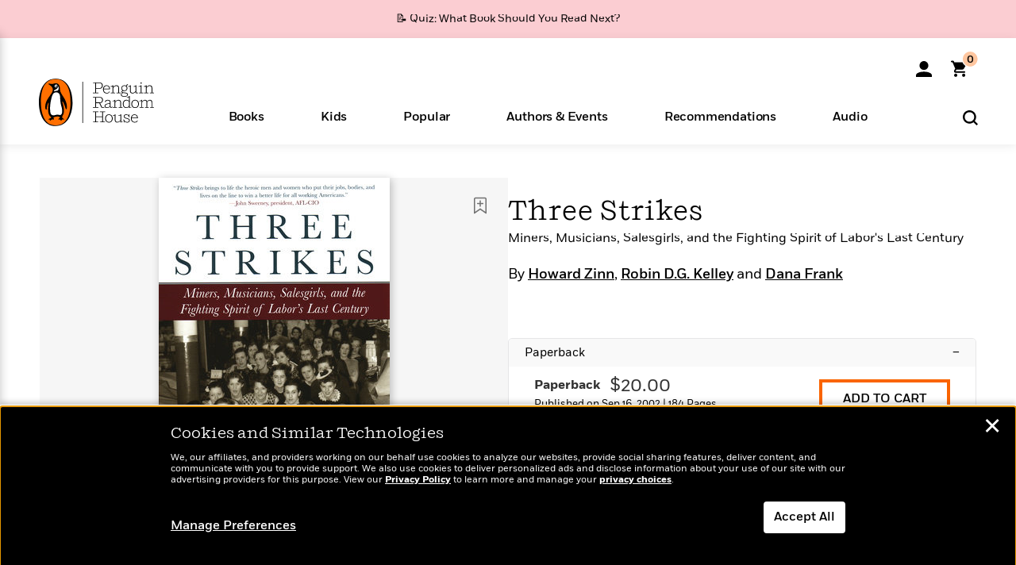

--- FILE ---
content_type: text/html; charset=UTF-8
request_url: https://www.penguinrandomhouse.com/ajax/nonce/?referer=https%3A%2F%2Fwww.penguinrandomhouse.com%2Fbooks%2F206074%2Fthree-strikes-by-howard-zinn%2F9780807050132%2F&w=b0afbdcd-3e8d-42a0-9a4c-931424d7b7ec
body_size: -132
content:
a5d9a844c322c8f3afbf6fb1055d5cb5940c97ad5548d001bd4754390c208c76

--- FILE ---
content_type: text/html; charset=UTF-8
request_url: https://www.penguinrandomhouse.com/wp-admin/admin-ajax.php
body_size: -54
content:
{"isbns":[{"9780807050132":[{"450jpg":"https:\/\/images2.penguinrandomhouse.com\/cover\/\/9780807050132"},{"100gif":"https:\/\/images2.penguinrandomhouse.com\/cover\/100gif\/9780807050132"},{"200gif":"https:\/\/images2.penguinrandomhouse.com\/cover\/200gif\/9780807050132"},{"d":"https:\/\/images2.penguinrandomhouse.com\/cover\/d\/9780807050132"},{"m":"https:\/\/images2.penguinrandomhouse.com\/cover\/m\/9780807050132"},{"700jpg":"https:\/\/images2.penguinrandomhouse.com\/cover\/700jpg\/9780807050132"},{"g":"https:\/\/images2.penguinrandomhouse.com\/cover\/g\/9780807050132"},{"1330tif":"https:\/\/images2.penguinrandomhouse.com\/cover\/1330tif\/9780807050132"},{"tif":"https:\/\/images2.penguinrandomhouse.com\/cover\/tif\/9780807050132"},{"pdf":"https:\/\/images2.penguinrandomhouse.com\/cover\/pdf\/9780807050132"}]}],"clocktime":"Total execution time in seconds: 1.7330141067505"}


--- FILE ---
content_type: text/html; charset=UTF-8
request_url: https://www.penguinrandomhouse.com/ajaxc/get-affiliate-link/206074?affiliatesiteid=301
body_size: 753
content:
{"message":"success","statusCode":0,"uniqueId":null,"workId":206074,"affiliateLinkResponses":[{"message":"success","statusCode":0,"affiliateData":[{"description":"Amazon","displayName":"Amazon","isbn":"9780807050132","linkUrl":"https:\/\/www.amazon.com\/gp\/product\/080705013X?tag=randohouseinc7986-20","onSaleDate":"2002-09-16T00:00:00.000+00:00","retailerId":7,"siteId":301,"trackingCode":"randohouseinc7986-20"},{"description":"B&N","displayName":"Barnes & Noble","isbn":"9780807050132","linkUrl":"https:\/\/barnesandnoble.sjv.io\/c\/128773\/1894547\/22009?subId1=PRHEFFDF5A7F1&u=https%3A%2F%2Fwww.barnesandnoble.com%2Fw%2F%3Fean%3D9780807050132","onSaleDate":"2002-09-16T00:00:00.000+00:00","retailerId":2,"siteId":301,"trackingCode":"PRHEFFDF5A7F1"},{"description":"Books A Million","displayName":"Books A Million","isbn":"9780807050132","linkUrl":"https:\/\/www.tkqlhce.com\/click-8373827-10747236?SID=PRHEFFDF5A7F1--9780807050132&url=https:\/\/www.booksamillion.com\/p\/9780807050132","onSaleDate":"2002-09-16T00:00:00.000+00:00","retailerId":5,"siteId":301,"trackingCode":"PRHEFFDF5A7F1"},{"description":"Bookshop.org","displayName":"Bookshop.org","isbn":"9780807050132","linkUrl":"https:\/\/bookshop.org\/a\/2186\/9780807050132?prhc=PRHEFFDF5A7F1","onSaleDate":"2002-09-16T00:00:00.000+00:00","retailerId":29,"siteId":301,"trackingCode":"PRHEFFDF5A7F1"},{"description":"Hudson Booksellers","displayName":"Hudson Booksellers","isbn":"9780807050132","linkUrl":"https:\/\/www.hudsonbooksellers.com\/book\/9780807050132?utm_source=prh&utm_medium=affiliate&utm_term=301&utm_content=PRHEFFDF5A7F1--9780807050132&utm_campaign=9780807050132","onSaleDate":"2002-09-16T00:00:00.000+00:00","retailerId":25,"siteId":301,"trackingCode":"PRHEFFDF5A7F1"},{"description":"Powell's","displayName":"Powell's","isbn":"9780807050132","linkUrl":"https:\/\/www.powells.com\/book\/-9780807050132?utm_source=randomhouse&utm_campaign=randomhouse&utm_content=PRHEFFDF5A7F1--9780807050132","onSaleDate":"2002-09-16T00:00:00.000+00:00","retailerId":9,"siteId":301,"trackingCode":"PRHEFFDF5A7F1"},{"description":"Target","displayName":"Target","isbn":"9780807050132","linkUrl":"https:\/\/goto.target.com\/c\/128773\/81938\/2092?subId1=PRHEFFDF5A7F1--9780807050132&u=https%3A%2F%2Fwww.target.com%2Fs%3FsearchTerm%3D9780807050132","onSaleDate":"2002-09-16T00:00:00.000+00:00","retailerId":23,"siteId":301,"trackingCode":"PRHEFFDF5A7F1"},{"description":"Walmart","displayName":"Walmart","isbn":"9780807050132","linkUrl":"https:\/\/goto.walmart.com\/c\/128773\/565706\/9383?subId1=PRHEFFDF5A7F1&veh=aff&sourceid=imp_000011112222333344&u=https%3A%2F%2Fwww.walmart.com%2Fsearch%3Fquery%3D9780807050132","onSaleDate":"2002-09-16T00:00:00.000+00:00","retailerId":4,"siteId":301,"trackingCode":"PRHEFFDF5A7F1"}],"authorName":"Robin D.G. Kelley, Howard Zinn, Dana Frank","bookTitle":"Three Strikes","categories":"20th Century U.S. History, Business , History, Nonfiction, Politics, U.S. History","format":"Paperback","isbn":"9780807050132","onSaleDate":"2002-09-16T00:00:00.000+00:00","uniqueId":"","currentDate":"2026-02-02T20:47:04.487+00:00"}]}

--- FILE ---
content_type: image/svg+xml
request_url: https://www.penguinrandomhouse.com/wp-content/themes/penguinrandomhouse/images/plus-icon-11x11.svg
body_size: 26
content:
<svg xmlns="http://www.w3.org/2000/svg" width="11.2" height="11.2" viewBox="0 0 11.2 11.2">
  <path id="Path_1566" data-name="Path 1566" d="M38.813,34v4.813H34v1.375h4.813V45h1.375V40.188H45V38.813H40.188V34Z" transform="translate(-33.9 -33.9)" stroke="#000" stroke-width="0.2"/>
</svg>


--- FILE ---
content_type: application/javascript
request_url: https://www.penguinrandomhouse.com/wp-content/themes/penguinrandomhouse/js/minicart.js?ver=cb20260127030602
body_size: 8283
content:
PRH = {};

(function( $, PRH ) {

    PRH.minicart = {

        firstLoad: false, // Have we loaded the cart for the first time on this page

        // Create DOM elements, initialize values
        init: function () {

            // console.log('minicart init');

            if ($('#prh-minicart').length) return false;

            $(window).on("message", PRH.minicart.messages);

            var cartUrl = window[$('#prh-minicart-js').data('cart-url-var')];
            var cartCookieDomain = cartUrl.replace(/^.*\.([^\.]+)\.([^\.]+)$/, '.$1.$2');

            var cartTypeHTML = '<div class="minicart-carttype-ribbon" tabindex="0">\
                    <span>You\'re shopping as a PRH employee!</span> <div  class="minicart-carttype-tooltip-icon img-info-icon" tabindex="0"></div>\
                    <div class="minicart-carttype-tooltip">\
                        Please see the <a href="https://igloo.penguinrandomhouse.com/human-resources/discounts/books/penguin-random-house-employee-discounted-book-order/" target="_blank">FAQ</a> for further ordering details.\
                        <div class="minicart-carttype-tooltip-post"></div>\
                    </div>\
                </div>';

            var minicartSrc = 'about:blank';

            $('<div id="prh-minicart" style="display: none;" tabindex="0" aria-hidden="true" aria-labelledby="prh-minicart-description">\
                <div class="minicart-screenreader-text" id="prh-minicart-description">\
                    Shopping cart\
                </div>\
                <div class="minicart-outer-wrap">\
                    <div class="minicart-inner-wrap">\
                        <div class="minicart-header">\
                            <div class="minicart-close-x img-close-x" tabindex="0" aria-label="Close shopping cart button"></div>Shopping Cart (<span class="minicart-qty">0</span>)\
                        </div>\
                        <div class="minicart-body">\
                            <iframe id="prh-minicart-iframe" name="prh-minicart-iframe" src="' + minicartSrc + '"></iframe>\
                            <div class="minicart-lineitems">' + cartTypeHTML + '</div>\
                            <div class="minicart-empty img-empty-mini-cart"></div>\
                            <div class="minicart-empty-text" tabindex="0">Your cart is empty.</div>\
                            <div class="minicart-down img-down-mini-cart"></div>\
                            <div class="minicart-down-text" tabindex="0"><b>OUR SHOPPING CART IS TEMPORARILY UNDERGOING MAINTENANCE.</b><br/><br/>We apologize for any<br>inconvenience.</div>\
                        </div>'
                        + cartTypeHTML +
                        '<div class="minicart-footer">\
                            <div class="minicart-checkout">\
                                <div class="minicart-total-price">$<span>0.00</span></div>\
                                <div class="minicart-total">Total <span class="minicart-total-qty">(<span class="minicart-qty">0</span> item<span class="minicart-total-qty-plural">s</span>)</span></div>\
                                <button style="display: block;">CHECKOUT</button>\
                            </div>\
                            <div class="minicart-free-shipping"><div class="img-shipping-fast"></div>Spend <span>$3 more</span> for free shipping!</div>\
                            <div class="minicart-continue-shopping">\
                                <button>CONTINUE SHOPPING</button>\
                            </div>\
                        </div>\
                    </div>\
                </div>\
                <template id="minicart-lineitem">\
                <div class="minicart-lineitem">\
                    <div class="minicart-lineitem-cover"><a><img></a><div class="minicart-lineitem-qty"></div></div>\
                    <div class="minicart-lineitem-right">\
                        <div class="minicart-lineitem-title"></div>\
                        <div class="minicart-lineitem-author"></div>\
                        <div class="minicart-lineitem-format"></div>\
                        <div class="minicart-lineitem-orig-price"></div>\
                        <div class="minicart-lineitem-cmd" role="button" tabindex="0" aria-label="Remove"><div class="img-remove-x"></div>Remove</div>\
                        <div class="minicart-lineitem-price"></div>\
                    </div>\
                    <div class="minicart-lineitem-bottom"></div>\
                </div>\
                </template>\
            </div>\
            <div id="prh-minicart-overlay" style="display: none;"></div>').appendTo('body');

            if (!$('#prh-minicart-js').data('no-css')) {
                var version = $( '#prh-minicart-js' ).data( 'css-version' );
                $('<link rel="stylesheet" id="minicart-css" href="/wp-content/themes/penguinrandomhouse/css/minicart.css?ver=' + version + '" type="text/css" media="all" />').appendTo('head');
            }

            $('#prh-minicart .minicart-header .minicart-close-x, #prh-minicart .minicart-continue-shopping button').on('click', function (e) {
                PRH.minicart.hide();
            }).on('keyup', PRH.minicart.clickIfEnter);

            $('#prh-minicart .minicart-footer .minicart-checkout button').on('click', function (e) {
                PRH.minicart.analytics('checkout');
                PRH.minicart.hide();
                document.cookie = 'siteReturnURL='+window.escape(window.location.href)+';expires=0;path=/;domain='+cartCookieDomain+';secure;samesite=None';
                var cartUrl = window[$('#prh-minicart-js').data('cart-url-var')];
                window.location.href = cartUrl + '/prhcart/prhcart.php';
            }).on('keyup', PRH.minicart.clickIfEnter);

            $('#prh-minicart .minicart-carttype-tooltip-icon, #prh-minicart .minicart-carttype-tooltip').hover(
                function (e) {
                    if (!(window.matchMedia('(hover: none)').matches || window.matchMedia('(pointer: coarse)').matches || window.matchMedia('(max-width: 600px)').matches))
                        PRH.minicart.showCartTypeTooltip(e);
                }, 
                function (e) {
                    if (!(window.matchMedia('(hover: none)').matches || window.matchMedia('(pointer: coarse)').matches || window.matchMedia('(max-width: 600px)').matches))
                        PRH.minicart.hideCartTypeTooltip(e);
                }
            );

            $('#prh-minicart .minicart-carttype-tooltip-icon, #prh-minicart .minicart-carttype-tooltip').on('click', PRH.minicart.toggleCartTypeTooltip).on('keyup', PRH.minicart.toggleCartTypeTooltip);

            // REMOVE ITEM
            $('body').on('click', '#prh-minicart .minicart-lineitem-cmd', function (e) {
                var isbn = $(this).closest('.minicart-lineitem').data('productCode');
                // console.log('Removing '+isbn);
                var cartUrl = window[$('#prh-minicart-js').data('cart-url-var')];

                var title = $(this).closest('.minicart-lineitem').find('.minicart-lineitem-title').text();
                var qty = parseInt($(this).closest('.minicart-lineitem').find('.minicart-lineitem-qty').html()) - 1;
                // console.log('Item Quantity: ' + qty);
                var line = $(this).closest('.minicart-lineitem').data('line');
                var say = '';
                if (qty < 1) {
                    say = 'Removed.';
                    $(this).closest('.minicart-lineitem').fadeOut(function () {
                        $(this).remove();
                    });
                } else {
                    say = '1 removed.';
                    $(this).closest('.minicart-lineitem').find('.minicart-lineitem-qty').html(qty);
                    if (qty < 2) $(this).closest('.minicart-lineitem').find('.minicart-lineitem-qty').hide();
                    line.quantity = qty;
                    $(this).closest('.minicart-lineitem').data('line', line);
                }
                PRH.minicart.screenreaderSpeak(say, 'assertive');

                // Do remove into the iframe & make the lineitem disappear - moved later
                // so it doesn't interfere with the screenreader speech
                $('#prh-minicart iframe#prh-minicart-iframe').attr('src', cartUrl + '/prhcart/prhcart.php?minicart=1&cancel='+isbn);

                var cartQty = parseInt($(this).closest('#prh-minicart').find('.minicart-qty').first().html()) - 1;
                $(this).closest('#prh-minicart').find('.minicart-qty').html(cartQty);

                // Remove analytics call
                line.quantity = 1;
                PRH.minicart.analytics('cart_remove', line);

            }).on('keyup', '#prh-minicart .minicart-lineitem-cmd', PRH.minicart.clickIfEnter);

            // hijack cart forms
            $('body').on('submit', 'form[action*="prhcart.php"]', function (e) {
                if ($(this).attr('target') != 'prh-minicart-iframe') {
                    $(this).append('<input type="hidden" name="minicart" value="1">')
                    $(this).attr('target', 'prh-minicart-iframe');
                }
                return true;
            });
            $('body').on('click', 'form[action*="prhcart.php"] button[type="submit"]', function (e) {

                PRH.minicart.screenreaderSpeak('Adding', 'assertive');
                
                if (!(e.screenX && e.screenY))
                    $(this).closest('form').append('<input type="hidden" name="keyboard" value="1">');
                else
                    $(this).closest('form').find('input[name="keyboard"]').remove();

                return true;
            });

            $('body').on('click', '#prh-minicart .minicart-carttype-tooltip a', function (e) {
                var nextPageObj = {
                    'nav_element': 'minicart'
                };
                document.cookie = 'next_page_teal=' + JSON.stringify(nextPageObj) + ';path=/;max-age=30;';
                return true;
            }).on('keyup', '#prh-minicart .minicart-carttype-tooltip a', PRH.minicart.clickIfEnter);

            var hover = $('#prh-minicart-js').data('hover-open');
            if (hover && $(hover).length) {
                (function () {

					let timer = null;

					$(hover).hover(
						function() {
                            // console.log('minicart mousein');
                            if (!(window.matchMedia('(hover: none)').matches || window.matchMedia('(pointer: coarse)').matches || window.matchMedia('(max-width: 600px)').matches)) {
                                if (timer) {
                                    clearTimeout(timer);
                                    timer = null;
                                }
                                timer = setTimeout(function () {
                                    PRH.minicart.show();
                                }, 1000);
                            }
						}, 
						function() {
                            // console.log('minicart mouseout');
                            if (timer) {
                                clearTimeout(timer);
                                timer = null;
                            }
						}
					);
				})();
            }

            PRH.minicart.tabTrap.initEvents();

            var clickObj = $('#prh-minicart-js').data('click-open');
            if (clickObj && $(clickObj).length) {
                if ((window.matchMedia('(hover: none)').matches || window.matchMedia('(pointer: coarse)').matches || window.matchMedia('(max-width: 600px)').matches)) { // Mobile
                    $(clickObj).on('click', PRH.minicart.show).on('keyup', PRH.minicart.clickIfEnter);
                } else {
                    $(clickObj).on('click', function (e) {
                        PRH.minicart.analytics('checkout');
                        PRH.minicart.hide();
                        document.cookie = 'siteReturnURL='+window.escape(window.location.href)+';expires=0;path=/;domain='+cartCookieDomain+';secure;samesite=None';
                        var cartUrl = window[$('#prh-minicart-js').data('cart-url-var')];
                        window.location.href = cartUrl + '/prhcart/prhcart.php';
                    });
                }
            }

            $('#prh-minicart').on('mouseenter mousemove click', function () {
                if (PRH.minicart.closeCartTimer != null) {
                    clearTimeout(PRH.minicart.closeCartTimer);
                    PRH.minicart.closeCartTimer = null;
                }
            }).on('keyup', PRH.minicart.clickIfEnter);

            $('#prh-minicart .minicart-body').on('scroll', PRH.minicart.scroll);

            var cartData = null;
            var cartDataJson = sessionStorage.getItem('PRHcart');
            if (cartDataJson) {
                cartData = JSON.parse(cartDataJson);
                PRH.minicart.buildCartDOM(cartData);
            }

            var nci = PRH.minicart.getCookieVal('NumberofCartItems');
            // console.log(nci);
            if ((nci && nci.length && nci[1] > 0) || (cartData && cartData.data && cartData.data.numberOfItemsInShoppingCart > 0)) {
                // console.log('refresh cart on load');
                PRH.minicart.refresh();
            }

            PRH.minicart.scroll();
            PRH.minicart.displayEmpAuthWarning();
        },

        scroll: function (e) {
            if (window.matchMedia('(min-width: 601px)')) {
                // Show fixed version of cart type ribbon
                $('#prh-minicart .minicart-outer-wrap .minicart-inner-wrap .minicart-body .minicart-carttype-ribbon').addClass('hide');
                $('#prh-minicart .minicart-outer-wrap .minicart-inner-wrap > .minicart-carttype-ribbon').removeClass('hide');
                return;
            }
            var ht = 0;
            $('.minicart-body .minicart-lineitems .minicart-lineitem').each(function (idx, li) {
                ht += $(li).outerHeight();
            });
            if (ht < $('#prh-minicart .minicart-body').outerHeight()) {
                // Show fixed version of cart type ribbon
                $('#prh-minicart .minicart-outer-wrap .minicart-inner-wrap .minicart-body .minicart-carttype-ribbon').addClass('hide');
                $('#prh-minicart .minicart-outer-wrap .minicart-inner-wrap > .minicart-carttype-ribbon').removeClass('hide');
            } else {
                // Show moving version of cart type ribbon
                $('#prh-minicart .minicart-outer-wrap .minicart-inner-wrap > .minicart-carttype-ribbon').addClass('hide');
                $('#prh-minicart .minicart-outer-wrap .minicart-inner-wrap .minicart-body .minicart-carttype-ribbon').removeClass('hide');
            }
        },

        messages: function (e) {

            if (!e.originalEvent.origin.match(/cart/) && !e.originalEvent.origin.match(/penguinrandomhouse\.com$/)) return;

            var data = e.originalEvent.data;
            if (!data.substr) return;

            if (data.match(/^maintenance/)) {
                PRH.minicart.maintenance();
                if (data.match(/Open/)) {
                    PRH.minicart.show();
                }
                return;
            }

            if (data.match(/^speak::/)) {
                PRH.minicart.screenreaderSpeak(data.substr(7));
                return;
            }

            var cartData = null;
            if (!data.match(/^updateCart::/) && !data.match(/^updateCartOpen::/) && !data.match(/^updateCartKeepOpen::/))
                return;

            try {
                if (data.match(/^updateCart::/))
                    cartData = JSON.parse(data.substr(12));
                if (data.match(/^updateCartOpen::/))
                    cartData = JSON.parse(data.substr(16));
                if (data.match(/^updateCartKeepOpen::/))
                    cartData = JSON.parse(data.substr(20));
            } catch (e) {
                console.log(e);
            }

            // Purge and rebuild iframe to clear history
            var iFrame = $('#prh-minicart-iframe').prop('outerHTML');
            $('#prh-minicart-iframe').remove();
            $(iFrame).attr('src', 'about:blank').appendTo('#prh-minicart .minicart-body');

            if (!cartData) cartData = {};
            cartData.now = Date.now();
            sessionStorage.setItem('PRHcart', JSON.stringify(cartData));
            PRH.minicart.buildCartDOM(cartData);

            if (data.match(/^updateCart.*Open::/)) {
                $('#prh-minicart .minicart-body').scrollTop($('#prh-minicart .minicart-body')[0].scrollHeight);
                PRH.minicart.show(true, !data.match(/KeepOpen/));
            }

            PRH.minicart.scroll();
        },

        buildCartDOM: function (cartData) {

            // console.log(cartData);
            if (!cartData || cartData.status != 'ok') {
                PRH.minicart.setQuantity(0);
                PRH.minicart.setTotal(0);
                PRH.minicart.setFreeShipping('null');
                PRH.minicart.setRewards(-1);
                if (cartData && cartData.data && cartData.data.cartType) {
                    PRH.minicart.setCartType(cartData.data.cartType);
                } else {
                    PRH.minicart.setCartType();
                }
                return;
            }

            PRH.minicart.setQuantity(cartData.data.numberOfItemsInShoppingCart);
            PRH.minicart.setTotal(cartData.data.adjustedCartTotal);
            PRH.minicart.setCartType(cartData.data.cartType);

            if (cartData.data.numberOfItemsInShoppingCart > 0) {
                $('#prh-minicart .minicart-checkout').attr('tabindex', '0').attr('aria-label', 'Cart total ' + cartData.data.numberOfItemsInShoppingCart + ' items $' + cartData.data.adjustedCartTotal.toFixed(2));
            } else {
                $('#prh-minicart .minicart-checkout').attr('tabindex', null).attr('aria-label', null);
            }

            // Free shipping?
            switch (cartData.data.cartType) {
                case 'employee':
                case 'author':
                    if (cartData.data.numberOfItemsInShoppingCart == 0)
                        PRH.minicart.setFreeShipping('null');
                    else
                        PRH.minicart.setFreeShipping(0);
                    PRH.minicart.setRewards(-1);
                    break;
                default:
                    if (cartData.data.numberOfItemsInShoppingCart == 0)
                        PRH.minicart.setFreeShipping('null');
                    else {
                        if (cartData.data.discount && cartData.data.discount.isFreeShipping)
                            PRH.minicart.setFreeShipping(0);
                        else
                            // $20 for free shipping OR $50 on goodnightbooks TBD
                            PRH.minicart.setFreeShipping(20 - cartData.data.adjustedCartSubTotal);
                    }

                    // Reward points eligibility?
                    if (cartData.data.numberOfItemsInShoppingCart == 0 || (cartData.data.discount && cartData.data.discount.discountCode == 'LOYALTY'))
                        PRH.minicart.setRewards(0);
                    else
                        PRH.minicart.setRewards(cartData.data.rewards);
            }

            // Walk lineitems (if any) and display
            var productCodes = cartData.data.lines.map(function (y) { return y.productCode; });

            // console.log('incoming');
            // console.log(productCodes);

            // Remove any items not in cart but in DOM
            $('#prh-minicart .minicart-lineitem').each(function (n, lineitem) {
                // console.log('Checking ' + $(lineitem).data('productCode'));
                if (!productCodes.includes($(lineitem).data('productCode'))) {
                    $(lineitem).remove();
                }
            });
            
            // Update items in DOM
            cartData.data.lines.forEach(function (line) {
                PRH.minicart.showItem(line, cartData.data.discount);
            });

        },

        removeItem: function (productCode) {
            $('#prh-minicart .minicart-lineitem').filter(function (n,v) {
                return ($(v).data('productCode') == productCode);
            }).remove();
        },

        showItem: function (line, discount) {
            // console.log('showItem');
            // console.log(discount);
            // console.log(line);

            if (discount && discount.discountType == 'cart' && discount.discountPct > 0) {
                if (line.adjustedPriceSingle == line.priceSingle) {
                    line.adjustedPriceSingle = line.priceSingle * ((100-discount.discountPct) / 100.0);
                    // console.log(line);
                }
                // console.log(line);
            }

            var $item = $('#prh-minicart .minicart-lineitem').filter(function (n,v) {
                return ($(v).data('productCode') == line.productCode);
            });
            if (!$item.length) {
                // console.log('new item: ' + line.productCode);
                $item = $($('template#minicart-lineitem').html());
                $item.data('productCode', line.productCode);
                // console.log($item.data('productCode'));
                $('#prh-minicart .minicart-lineitems').append($item);
            } else {
                // console.log('old item: ' + line.productCode);
                // console.log($item);
            }
            $item.data('line', line);
            $item.find('.minicart-lineitem-cover a').attr('href', line.navURL);
            $item.find('.minicart-lineitem-cover a').attr('aria-label', line.product.name + ' by ' + line.product.authorWeb + ' in ' + line.product.formatName + (line.quantity > 1 ? ' quantity '+line.quantity : '') + (line.available ? ' for $' + line.adjustedPriceSingle + ' each' : ' ' + line.status));
            $item.find('.minicart-lineitem-cover a').attr('title', line.product.name);
            $item.find('.minicart-lineitem-cover a').attr('alt', line.product.name);
            $item.find('.minicart-lineitem-cover a img').attr('src', "//images.penguinrandomhouse.com/cover/"+line.productCode+"?width=168");
            $item.find('.minicart-lineitem-cover a img').attr('alt', line.product.name+" cover");
            if (line.quantity > 1) {
                $item.find('.minicart-lineitem-qty').html(line.quantity).show();
            } else {
                $item.find('.minicart-lineitem-qty').hide();
            }
            $item.find('.minicart-lineitem-title').html(line.product.name);
            $item.find('.minicart-lineitem-author').html(line.product.authorWeb);
            $item.find('.minicart-lineitem-format').html(line.product.formatName);
            $item.find('.minicart-lineitem-cmd').attr('aria-label', 'Remove');

            if (line.available) {
                if (line.adjustedPriceSingle != line.priceSingle) {
                    $item.find('.minicart-lineitem-orig-price').html('$'+parseFloat(line.priceSingle).toFixed(2)).show();
                } else {
                    $item.find('.minicart-lineitem-orig-price').hide();
                }
                $item.find('.minicart-lineitem-price').html('$'+parseFloat(line.adjustedPriceSingle).toFixed(2));
            } else {
                $item.find('.minicart-lineitem-price').html(line.status);
            }
        },

        maintenance: function () {
            $('#prh-minicart').find('.minicart-empty, .minicart-empty-text, .minicart-lineitems, .minicart-checkout').hide();
            $('#prh-minicart').find('.minicart-down, .minicart-down-text, .minicart-continue-shopping').show();
        },

        setQuantity: function (qty) {
            qty = parseInt(qty) || 0;
            $('#prh-minicart span.minicart-qty').html(qty);
            $('#prh-minicart').find('.minicart-down, .minicart-down-text').hide();
            if (qty > 0) {
                // Show list, totals, checkout btn, etc
                $('#prh-minicart').find('.minicart-lineitems').css('display', 'flex');
                $('#prh-minicart').find('.minicart-checkout').show();
                $('#prh-minicart').find('.minicart-empty, .minicart-empty-text, .minicart-continue-shopping').hide();
            } else {
                // Show empty cart divs and buttons
                $('#prh-minicart').find('.minicart-lineitems, .minicart-checkout').hide();
                $('#prh-minicart').find('.minicart-empty, .minicart-empty-text, .minicart-continue-shopping').show();
                $('#prh-minicart').find('.minicart-empty-text').focus();
            }
            if (qty == 1) {
                $('.minicart-total-qty-plural').css('display', 'none');
            } else {
                $('.minicart-total-qty-plural').css('display', '');
            }

            // Update quantity in areas outside of minicart
            if ($('#prh-minicart-js').data('cart-quantity'))
                $($('#prh-minicart-js').data('cart-quantity')).html(qty);
        },

        setTotal: function (total) {
            total = parseFloat(total) || 0.0;
            $('#prh-minicart .minicart-total-price span').html(total.toFixed(2));
        },

        setFreeShipping: function (more) {
            if (more == 'null')
                $('#prh-minicart .minicart-free-shipping').hide();
            else
                $('#prh-minicart .minicart-free-shipping').show();

            if (more > 0)
                $('#prh-minicart .minicart-free-shipping').html('<div class="img-shipping-fast"></div>Spend <span>$'+ Math.ceil(more) +' more</span> for free shipping!');
            else
                $('#prh-minicart .minicart-free-shipping').html('<div class="img-shipping-fast"></div>You qualify for <span>FREE</span> shipping!');
        },

        setRewards: function (rewards) {
        },

        setCartType: function (cartType) {
            switch (cartType) {
                case 'employee':
                    $('#prh-minicart .minicart-carttype-ribbon span').html('You\'re shopping as a PRH employee!');
                    $('#prh-minicart .minicart-carttype-tooltip a').attr('href', 'https://igloo.penguinrandomhouse.com/human-resources/discounts/books/penguin-random-house-employee-discounted-book-order/');
                    $('#prh-minicart .minicart-carttype-ribbon').show();
                    PRH.minicart.displayEmpAuthWarning();
                    break;
                case 'author':
                    $('#prh-minicart .minicart-carttype-ribbon span').html('This cart is for eligible authors only.');
                    $('#prh-minicart .minicart-carttype-tooltip a').attr('href', '/faqs/');
                    $('#prh-minicart .minicart-carttype-ribbon').show();
                    PRH.minicart.displayEmpAuthWarning();
                    break;
                default:
                    $('#prh-minicart .minicart-carttype-ribbon').hide();
                    PRH.minicart.displayEmpAuthWarning();
                    break;
            }
        },

        // Display warning to employee or authors that are logged into user account
        displayEmpAuthWarning: function () {
            var cookieArr = PRH.minicart.getCookieVal('couponCode');
            var couponCodeValue = Array.isArray(cookieArr) && cookieArr.length > 1 ? cookieArr[1] : null;

            if (couponCodeValue && (couponCodeValue == 'EMP50' || couponCodeValue == 'AUT50')) {
                var discountType = (couponCodeValue == 'EMP50') ? 'employee' : 'author';
                var isEmpAuthSession = sessionStorage.getItem('fe_s') && sessionStorage.getItem('fe_s') != 'false';

                if (isEmpAuthSession && $('#prh-minicart .emp-auth-warning').length == 0) {
                    var empAuthWarning = '<div class="emp-auth-warning">\
                        <img class="account-icon" src="/wp-content/themes/penguinrandomhouse/images/warning.svg" alt="" />\
                        <p>To receive your ' + discountType + ' discount, <a href="/signoff/">log out</a> of your account to proceed.</p>\
                    </div>';

                    $('#prh-minicart .minicart-body').before(empAuthWarning);
                } else if(!isEmpAuthSession) {
                    if ($('#prh-minicart .emp-auth-warning').length > 0) {
                        $('#prh-minicart .emp-auth-warning').remove();
                    }
                }
            } else {
                if ($('#prh-minicart .emp-auth-warning').length > 0) {
                    $('#prh-minicart .emp-auth-warning').remove();
                }
            }
        },

        // Clean minicart from browser (opposite of init)
        clean: function () {

        },

        closeCartTimer: null,

        // Show the minicart
        show: function (noRefresh, autoClose) {
            if (!noRefresh) PRH.minicart.refresh();

            if ($('#prh-minicart').is(':visible')) return false;
            
            // Send every time minicart opens
            PRH.minicart.analytics('minicart_load');
            PRH.minicart.firstLoad = true; // In case we need to track firstLoad

            PRH.minicart.scrollToggle(false);

            $('#prh-minicart-overlay').off('click mouseenter').show().animate({'opacity': 0.5}, { duration: 100, queue: false });
            $('#prh-minicart').show().animate({'right': '0px'}, { duration: 100, queue: false, complete: function () {
                $('#prh-minicart-overlay').off('click mouseenter').on('click mouseenter', function (e) {
                    PRH.minicart.hide();
                });
                if (autoClose && PRH.minicart.closeCartTimer == null && ('undefined' == typeof window.View.Utils.tabTrap.fromTab || !window.View.Utils.tabTrap.fromTab)) {//never auto hide if on prh and from tab indexin
                    PRH.minicart.closeCartTimer = setTimeout(function () { PRH.minicart.hide(); }, 5000);
                }
            } });
            PRH.minicart.tabTrap.init($('#prh-minicart'), true, $(':focus'));
            PRH.minicart.tabTrap.closeFunc = function () { };
            if('undefined' != typeof window.View.Utils.tabTrap.fromTab && window.View.Utils.tabTrap.fromTab)
                PRH.minicart.tabTrap.closeFunc = 'PRH.minicart.hide';

            $('main#mainblock').attr('aria-hidden', 'true');
            $('#prh-minicart').attr('aria-hidden', 'false').focus();
            return false;
        },

        // Hide the minicart
        hide: function () {
            if (!$('#prh-minicart').is(':visible')) return;
            
            if (PRH.minicart.closeCartTimer != null) {
                clearTimeout(PRH.minicart.closeCartTimer);
                PRH.minicart.closeCartTimer = null;
            }
            
            $('#prh-minicart').off('click mouseenter').animate({'right': '-340px'}, { duration: 200, queue: false, complete: function () { $('#prh-minicart').hide(); } });
            $('#prh-minicart-overlay').animate({'opacity': 0}, { duration: 200, queue: false, complete: function () { $('#prh-minicart-overlay').hide(); } });
            PRH.minicart.scrollToggle(true);

            if (PRH.minicart.tabTrap.closeFunc !== null) {
                if ( typeof PRH.minicart.tabTrap.closeFunc === 'string' ) {
                    PRH.minicart.executeFunctionByName(PRH.minicart.tabTrap.closeFunc,window);
                } else if ( typeof PRH.minicart.tabTrap.closeFunc === 'function' ) {
                    PRH.minicart.tabTrap.closeFunc();
                }
                PRH.minicart.tabTrap.closeFunc = null;
            }
            PRH.minicart.tabTrap.end();

            $('#prh-minicart').attr('aria-hidden', 'true');
            $('main#mainblock').attr('aria-hidden', 'false');
        },

        tooltipTimer: null,

        // This is used as a click event if hover is not available AND as a keyup event for accessibility
        toggleTooltip: function (e) {
        },

        showTooltip: function (e) {
        },

        hideTooltip: function (e) {
        },

        cartTypeTooltipTimer: null,

        // This is used as a click event if hover is not available AND as a keyup event for accessibility
        toggleCartTypeTooltip: function (e) {
            if (e.keyCode == 13 || 
                (e.target.tagName != 'A' && (window.matchMedia('(hover: none)').matches || window.matchMedia('(pointer: coarse)').matches || window.matchMedia('(max-width: 600px)').matches))) {
                if ($('#prh-minicart .minicart-carttype-tooltip:visible').length)
                    PRH.minicart.hideCartTypeTooltip(true);
                else
                    PRH.minicart.showCartTypeTooltip(e);
                return false;
            }
            return true;
        },

        showCartTypeTooltip: function (e) {
            // console.log('showCartTypeTooltip');
            if (PRH.minicart.cartTypeTooltipTimer != null) {
                clearTimeout(PRH.minicart.cartTypeTooltipTimer);
                PRH.minicart.cartTypeTooltipTimer = null;
            }
            if ($('#prh-minicart .minicart-carttype-tooltip:visible').length) return;
            // console.log('showing');
            /*
            var btm = $('#prh-minicart .minicart-footer').outerHeight() + $('#prh-minicart .minicart-carttype-ribbon:visible').outerHeight() + 10;
            $('#prh-minicart .minicart-carttype-tooltip').css('bottom', btm+'px');
            */
            $('#prh-minicart .minicart-carttype-tooltip').show();
        },

        hideCartTypeTooltip: function (e) {
            // console.log('hideCartTypeTooltip');
            if (PRH.minicart.cartTypeTooltipTimer == null) {
                // console.log('hidingTooltip');
                PRH.minicart.cartTypeTooltipTimer = setTimeout( function () {
                    $('#prh-minicart .minicart-carttype-tooltip').hide();
                    //$('#prh-minicart .minicart-carttype-tooltip').css('bottom', '');
                    PRH.minicart.cartTypeTooltipTimer = null;
                }, (e === true ? 1 : 500));
            }
        },

        lastRefresh: 0,

        // Refresh cart contents and counts if not refreshed in last five minutes
        refresh: function () {
            if ($('#prh-minicart-iframe').length && ((new Date().getTime() / 1000) - PRH.minicart.lastRefresh) > 300) {
                if ($('#prh-minicart-iframe').attr('src') == 'about:blank')
                    $('#prh-minicart-iframe').attr('src', PRH.minicart.escapeHtml(cartUrl) + '/prhcart/common/api.php?cmd=PRHcartData&r=' + Math.random());
                else {
                    $('#prh-minicart-iframe')[0].contentWindow.postMessage('reload', '*');
                }
                PRH.minicart.lastRefresh = new Date().getTime() / 1000;
            }
        },

        analytics: function (event_type, line) {
            if (!$('#prh-minicart-js').data('analytics-func')) {
                return;
            }
            // console.log('line');
            // console.log(line);
            var cartLines = [];
            try {
                if (line)
                    cartLines = $([ line ]);
                else
                    cartLines = $('#prh-minicart .minicart-lineitem').map(function (idx, line) { return $(line).data('line'); });

                // console.log(cartLines);
                var sendFunc = eval($('#prh-minicart-js').data('analytics-func'));
                sendFunc(cartLines, event_type);
            } catch (e) {
                console.log(e);
            }
            return;
        },

        escapeHtml: function (text) {
            var map = {
              '&': '&amp;',
              '<': '&lt;',
              '>': '&gt;',
              '"': '&quot;',
              "'": '&#039;'
            };
            
            return text.replace(/[&<>"']/g, function(m) { return map[m]; });
        },

        scrollToggle: function (turnOn, noScroll) {
			if (turnOn) {
				var html = $('html');
				var scrollPosition = html.data('minicart-scroll-position');
				if (html.data('minicart-previous-overflow'))
					html.css('overflow', html.data('minicart-previous-overflow'));

				html.css('margin-right', '');
				window.setTimeout( function () { $('html').css('transition', ''); }, 10);

				if (scrollPosition && scrollPosition.length > 0)
					window.scrollTo(scrollPosition[0], scrollPosition[1])

                html.data('minicart-previous-overflow', null);
                html.data('minicart-scroll-position', null);

            } else {
				if ($('html').css('overflow') == 'hidden') return;
				var scrollPosition = [
					self.pageXOffset || document.documentElement.scrollLeft || document.body.scrollLeft,
					self.pageYOffset || document.documentElement.scrollTop  || document.body.scrollTop
				  ];
				let mr = $(window).outerWidth() - $(window).width();
				var html = $('html'); // it would make more sense to apply this to body, but IE7 won't have that
				html.data('minicart-scroll-position', scrollPosition);
				html.data('minicart-previous-overflow', html.css('overflow'));
				html.css('overflow', 'hidden');
				html.css('transition', 'none').css('margin-right', mr+'px');
				if (scrollPosition.length > 0 && !noScroll)
					window.scrollTo(scrollPosition[0], scrollPosition[1]);
			}
		},

        getCookieVal: function( name ) {
            var cookieList = document.cookie.split( ';' );
            var cookieFound = 0;

            $.each( cookieList, function( index, value ) {
                var cookie = value.trim().split( '=' );
                
                if ( cookie[0] === name ) {
                    cookieFound = cookie;
                }
            } );

            return cookieFound;
        },
		// When this is updated, check global.View.Utils.js to see if that needs the same change -KM - ECOMMERCE-802
		tabTrap: {
			init: function(modalObj, updateFocus, clickObj){
				if(typeof modalObj !== 'undefined'){
					modalObj.addClass('tabTrap');
					this.modalObj = modalObj[0];
				}else{//assume some method gave the modal the tabTrap class
					this.modalObj = $('.tabTrap:visible:first')[0];
				}
				// store for focus when modal closes 
				if(typeof clickObj !== 'undefined' && clickObj !== null){
					this.clickObj = clickObj[0];
				}else{
					this.clickObj = document.activeElement;
				}
				if($(this.clickObj).attr('close-function'))
					this.closeFunc = $(this.clickObj).attr('close-function');

				if (modalObj.find('.forcefoc').length > -1){
					modalObj.find('.forcefoc').focus();
				}else if ( updateFocus && this.modalObj.querySelectorAll(this.focusableElsQ).length ) {
					this.modalObj.querySelectorAll(this.focusableElsQ)[0].focus();
				}
			},
			end: function(modalObj){
				if(typeof modalObj !== 'undefined')
					modalObj.removeClass('tabTrap');
				else
					$('.tabTrap').removeClass('tabTrap');
				this.modalObj = null;

				if(this.clickObj!=null)
					this.clickObj.focus();

				this.clickObj = null;
                if('undefined' != typeof window.View.Utils.tabTrap.fromTab)
                    window.View.Utils.tabTrap.fromTab = false;
			},
			modalObj: null,
			clickObj: null,
			closeFunc: null,
			focusableElsQ: 'a[href]:not([disabled]), a.media, button:not([disabled]), textarea:not([disabled]), input[type="text"]:not([disabled]), input[type="email"]:not([disabled]), input[type="password"]:not([disabled]), input[type="search"]:not([disabled]), input[type="submit"]:not([disabled]), input[type="radio"]:not([disabled]), input[type="checkbox"]:not([disabled]), select:not([disabled]), [tabindex]:not([tabindex="-1"])',

            initEvents: function () {
                //trap tab focus in modal
                $('#prh-minicart').on('keydown', function (event) {
                    var tabPressed = event.key === 'Tab' || event.keyCode === 9;
                    var escPressed = event.key === 'Esc' || event.keyCode === 27;
                    var entrPressed = event.key === 'Enter' || event.keyCode === 13;
                    if (!tabPressed && !escPressed && !entrPressed) {//if not tab/esc bye
                        return;
                    }
                    if ($('#prh-minicart.tabTrap:visible').length == 0 && !entrPressed) {//no element with tabTrap or enter
                        return;
                    }
                    if (tabPressed) {
                        var modalObj = $('#prh-minicart.tabTrap:visible:first')[0],
                            focusableEls = modalObj.querySelectorAll(PRH.minicart.tabTrap.focusableElsQ);
                        focusableEls = $(focusableEls).filter(function () {
                            return $(this).attr('tabindex') !== '-1' && $(this).is(':visible');
                        });
                        var firstFocusable = focusableEls[0],
                            lastFocusable = focusableEls[focusableEls.length - 1],
                            tabInModal = false;
                        for (var i = 0; i < focusableEls.length; i++) {
                            if (document.activeElement === focusableEls[i]) {
                                tabInModal = true;
                                break;
                            }
                        }
                        if (event.shiftKey) {
                            if (document.activeElement === firstFocusable) {
                                lastFocusable.focus();
                                event.preventDefault();
                                return;
                            }
                        } else {
                            if (document.activeElement === lastFocusable || !tabInModal) {
                                firstFocusable.focus();
                                event.preventDefault();
                                return;
                            }
                        }
                    }
                    if (escPressed) {
                        //see if there is a closed function stored
                        PRH.minicart.hide();
                    }
                    if (entrPressed) {
                        if ($(document.activeElement).attr('open-modal') && $('#' + $(document.activeElement).attr('open-modal')).length) { // or just show modal if exists
                            //$('#'+$(document.activeElement).attr('open-modal')).show();
                            PRH.minicart.tabTrap.init($('#' + $(document.activeElement).attr('open-modal')));
                        } else if ($(document.activeElement).attr('close-function')) { //run open function if exists
                            PRH.minicart.tabTrap.closeFunc = $(document.activeElement).attr('close-function');
                            PRH.minicart.tabTrap.clickObj = $(document.activeElement);
                        }

                        if ($(document.activeElement).attr('open-function')) //run open function if exists
                            PRH.minicart.executeFunctionByName($(document.activeElement).attr('open-function'), window);
                    }
                });
            }
		},

        clickIfEnter: function (e) {
            if (e.keyCode == 13) { $(this).trigger('click'); }
        },

        executeFunctionByName: function (functionName, context) {
			var args = Array.prototype.slice.call(arguments, 2),
			namespaces = functionName.split("."),
			func = namespaces.pop();
			for(var i = 0; i < namespaces.length; i++) {
				context = context[namespaces[i]];
			}
			return context[func].apply(context, args);
		},

        screenreaderSpeak: function (text, priority) {
            var id = "speak-" + Date.now();
            $('<div/>', { id: id, 'aria-live': priority || 'polite', class: 'visually-hidden' }).appendTo('body');
            window.setTimeout(function () {
                $('#' + id).html(text);
            }, 100);
            window.setTimeout(function () {
                document.body.removeChild(document.getElementById(id));
            }, 10000);
            console.log('say: ' + text);
        }
    }

})( jQuery, PRH );

$(document).ready(function (e) {
    PRH.minicart.init();
});


--- FILE ---
content_type: application/x-javascript;charset=utf-8
request_url: https://scode.randomhouse.com/id?d_visid_ver=3.3.0&d_fieldgroup=A&mcorgid=683138055267EABE0A490D4C%40AdobeOrg&mid=50108299609514141788533085033690673245&ts=1770065223093
body_size: -41
content:
{"mid":"50108299609514141788533085033690673245"}

--- FILE ---
content_type: application/javascript
request_url: https://www.penguinrandomhouse.com/wp-content/themes/penguinrandomhouse/js/modal-survey.min.js?ver=cb20260122030953
body_size: 9168
content:
(function( $, V ) {
	var surveyURL = "https://www.surveymonkey.com/s/PRHSite2015",
	wpEndPoint = "/wp-admin/admin-ajax.php"; // here's where the survey directs visitors to...
	if( !String.prototype.trim ) {
		String.prototype.trim = function() {
			return this.replace(/^\s+|\s+$/g, '');
		};
	}
	/*window.SrClosedHook = function(){
		View.survey.hasCookieBannr = false;
		if(V.survey.customTime <= 0)
			V.survey.customTime = 7;
		document.cookie = "timetorise=ready; path=/";
		setTimeout( V.survey.display, V.survey.customTime * 1000);
	}*/
	V.survey = {
		hasCtaParam: false,
		tabTrapTaken: false,
	    'markup': function( contnr, div, force ){
	    	force = force || false;
			var doNotShow = [],
			rex = new RegExp('^'+this.cookiePrefix);
			var flyinCks = V.Utils.cookieController.getCookieRegex(rex);
			if ( !force ) {
				$.each(flyinCks, function (key, val) {
					var nameVal = val.split('=');
					doNotShow.push(nameVal[0].replace(V.survey.cookiePrefix, ''));
				});
			}
			var noFlyIn = !force ? (V.Utils.cookieController.checkCookie('no_flyin_one_day')) : false;
			var refUrl = ($('body').hasClass('error404')) ? '404' : window.location.pathname;
			var data={noshow:doNotShow,noFlyIn:noFlyIn,refurl:refUrl,action:'get_flyin_html'}
			var qParams={};window.location.search.replace(/[?&]+([^=&]+)=([^&]*)/gi,function(str,key,value){qParams[key] = value;});
            // Incoming email links should check if PID is PRH
			if (typeof qParams.cdi !== 'undefined'){
				$.ajax({
					type: "POST",
					url: '/ajax/checkpid/',
					data: $.param({ 'checkpid': qParams.cdi }),
					success: function (data) {
						if(data=='true'){
							V.Utils.cookieController.setCookieVal( 'has_cdi',qParams.cdi,0,'has_cdi' );
						}
					}
				});
			}

			var params = window.location.href.split( '?' )[1];
			if ( params ) {
				var paramArray = params.split( '&' );
				var cta = false;
				$.each( paramArray, function( param ) {
					if ( paramArray[param].toLowerCase().startsWith( 'cta=' ) ) {
						rawCta = paramArray[param].split( '=' )[1];
						cta = rawCta.split( '#' )[0]; // REMOVE ANCHOR TAG - PRHCS-6332 -----Œ
					}
				} );
				if ( cta ) {
					V.survey.hasCtaParam = true;
					data.id = cta;
					V.survey.requestCTA( data, contnr, div, force );
					return;
				}
			}

			if ( $( 'body' ).hasClass( 'disable-cta' ) ) { return false; }

	        if($('#tmpl-indc.tmpl-product').length==1 && window == window.parent){ //product detail and not in an iframe
	        	var currWorkId = $('#tmpl-indc').attr('data-workid');
	        	if ( force || !V.Utils.cookieController.checkCookie( V.survey.cookieProdPrefix ) ) {
		        	div.innerHTML = $('#riseup_div').html();
				    contnr.appendChild( div );
				    $('#riseup_div').remove();

				    $('#survey_dialog').addClass('sgnup');
				    $('#survey_dialog .inner').each(function(){	
						V.survey.flyin_id = currWorkId;
						V.survey.flyin_type = 'p';
						$('#survey_dialog').addClass('fi-b'+currWorkId);
				    });
				    setTimeout( function(){
						V.survey.display();
						if ( force ) {
							$( '#show-takover' ).removeAttr( 'disabled' );
						}
					}, 500 );
			    }else{
			    	return false;
			    }
	        }else if($('#tmpl-indc.tmpl-contributor').length==1){ //author detail
	        	return false;
	        } else {
				if( $('#tmpl-indc').length && ( $('#tmpl-indc').hasClass('tmpl-category') || $('#tmpl-indc').hasClass( 'tmpl-product' ) ) ) {//need to pass isbn list or cat id
					data.catid = $('#tmpl-indc').attr('data-id');
				}
				V.survey.requestCTA( data, contnr, div, force );
			}
	    },
		requestCTA: function( data, contnr, div, force ) {
			$.ajax({
				url:wpEndPoint,
				data:data,
				type:"POST",
				success:function(data){//backend will decide if there is a takeover for page
					if(data=='') {
						return false;
					}
					V.survey.hasTakeOver = true;
					div.innerHTML = data;
					contnr.appendChild( div );
					if ( data.match( /id="takeover-flyin"/ ) ) {
						V.survey.flyin_type = 'takeover';
						$( '#survey_dialog' ).addClass( "takeover" );
						$( '#takeover-form .email-box' )
							.on( 'focus', function(e) {
								var id = $(e.target).attr('id');
								$( 'label[for="' + id + '"]' ).removeClass( 'blank' );
							})
							.on( 'blur', function(e) {
								var id = $(e.target).attr('id');
								if ( $(e.target).val() === '' ) {
									$( 'label[for="' + id + '"]' ).addClass( 'blank' );
								}
							});
						V.survey.flyin_id = $( '#takeover-flyin' ).data( 'id' );
						if ( force ) {
							V.survey.forceShowFlyin();
							$( '#show-takover' ).removeAttr( 'disabled' );
							return;
						}
						var rule = $(data).data("rule");
						switch ( rule ) {
							case 'halfway' :
								V.survey.takeoverTrigger = 'milestone-halfway';
								$( document ).on( 'scroll', V.survey.scrollFunc );
								break;
							case 'full' :
								V.survey.takeoverTrigger = 'milestone-full';
								$( document ).on( 'scroll', V.survey.scrollFunc );
								break;
							case 'exit' :
								V.survey.takeoverTrigger = 'exit-intent';
								V.survey.enableExitIntent();
								break;
							default :
								V.survey.takeoverTrigger = 'time';
								V.survey.customTime = parseInt( $(data).data("timetoshow"), 10 );
								setTimeout( function(){ V.survey.display(); }, 500 ); // throttle the presentation to give the DOM time to execute deployment
								break;
						}
					} else {
						$('#survey_dialog').addClass('sgnup');
						$('#survey_dialog .inner').each(function(){
							V.survey.flyin_id = $(this).attr('id-data');
							$('#survey_dialog').addClass('fi-'+$(this).attr('id-data'));
							if(typeof $(this).attr('timetoshow')!=='undefined') {
								V.survey.customTime = parseInt($(this).attr('timetoshow'), 10);
							}
						});
						if ( force ) {
							V.survey.forceShowFlyin();
							$( '#show-takover' ).removeAttr( 'disabled' );
							return;
						}
						setTimeout( function(){ V.survey.display(); }, 500 ); // throttle the presentation to give the DOM time to execute deployment
					}
				}
			});
		},
		takeoverTrigger: '',
		scrollFunc : function() {
			var curPos = $( window ).scrollTop();
			var triggerDistance = $( document ).height();
			if ( V.survey.takeoverTrigger === 'milestone-full' ) {
				curPos = curPos + $( window ).height();
				triggerDistance = triggerDistance - 20;
			} else if ( V.survey.takeoverTrigger === 'milestone-halfway' ) {
				triggerDistance = triggerDistance / 2;
			}
			if ( curPos >= triggerDistance ) {
				V.survey.display();
				$( document ).off( "scroll", V.survey.scrollFunc );
			}
		},
		enableExitIntent: function() {
			var hasMouse = false;
			var hasTouch = false;
			if ( matchMedia( '(pointer:fine)' ).matches ) {
				hasMouse = true;
			}
			if ( matchMedia( '(any-pointer: coarse)' ).matches ) {
				hasTouch = true;
			}
			if ( !hasTouch && hasMouse ) {
				var func = function( e ) {
					if ( !e.toElement && !e.relatedTarget && e.clientY < 10 ) {
						V.survey.display();
						$( document ).off( 'mouseout', func );
					}
				};
				$( document ).on( 'mouseout', func);
			} else {
				V.survey.customTime = 7;
				setTimeout( function(){ V.survey.display() }, 500 );
			}
		},
		closeTakeoverAnalytics: function( type ) {
			var data = {
				event_type: 'takeover_close',
				takeover_trigger: V.survey.takeoverTrigger,
				module_type: 'Takeover Close | ' + type,
				page_type: ( 'undefined' !== typeof utag_data.page_type ) ? utag_data.page_type : $( "meta[ itemprop='name' ]" ).attr( 'content' )
			};
			V.Analytics.SendReq(data);
		},
		'flyin_id':0,
		'flyin_type':'',
		'hasTakeOver':false,
		'customTime':-1,
		'cookiePrefix':'flyin_',
		'cookieProdPrefix':'pflyin',
		'cookieAuthPrefix':'aflyin_',
		'cookieName':'prh_survey',
		'cookieTypes':[ 'no_flyin_one_day', 'no_tkov_one_day' ],
		'lastScrollTop': 0,
		'scrollDown': false,
		'scrollUp': false,
		'hasCookieBannr': false,
		'cookieBannrCheck': false,
		'ctaShown': false,
		'deploy': function ( force ) {
			force = force || false;
			var D = document;
			var contnr = D.getElementById( "boxes" ) || D.getElementById( "wrapper" ) || D.getElementById( "rhbw_wrapper" ) || D.getElementsByTagName( "body" )[0];
			var divBG = D.createElement( "div" );
			divBG.setAttribute( "id", "flyin_bg" );
			var div = D.createElement( "div" );
			div.setAttribute( "id", "survey_dialog" );
			if ( typeof window.optVar !== 'undefined' && window.optVar == 'orangeFly' ) {
				div.setAttribute( "class", "orangeFly" );
			}
			contnr.appendChild( divBG );
			div.innerHTML = '';
			this.markup( contnr, div, force );
			V.Utils.Async.lazyload( "flyin.min.css", "link" );
		},
		'clear':function( expiresDays ){
			$('#survey_dialog').hide().removeClass('deployed');
			V.survey.ctaShown = true;
			if ( V.survey.flyin_type === 'takeover' ) {
				$( 'html' ).removeClass( 'fixed-body' );
				$( 'body' ).removeClass( 'fixed-body' );
			}
			$('#flyin_bg').hide().removeClass('blueBg');
			V.Utils.tabTrap.end($('#survey_dialog'));
		    if(!$('#modal-excerpt').length || $('#modal-excerpt').css('display')!='block')
				$('body').removeClass('modal-open');

		    var one_day_block_expires = 1,
		    noshow_curr_flyin = (V.survey.flyin_type=='p' || V.survey.flyin_type=='a')?1:7,
		    cookieName = V.survey.cookiePrefix+V.survey.flyin_id;

		    if(V.survey.flyin_type=='p')
		    	cookieName = V.survey.cookieProdPrefix;
		    if(V.survey.flyin_type=='a')
		    	cookieName = V.survey.cookieAuthPrefix+V.survey.flyin_id;
		    if(V.survey.flyin_type!='p' && V.survey.flyin_type!='a')
				V.Utils.cookieController.setCookieVal( 'no_flyin_one_day', V.survey.flyin_id, one_day_block_expires, 'no_flyin_one_day' );

			if(typeof expiresDays !== "undefined")
				V.Utils.cookieController.setCookieVal( cookieName,'no show',parseInt(expiresDays),cookieName );
			else if(typeof $('#survey_dialog .inner').attr('suppress') !== "undefined")
				V.Utils.cookieController.setCookieVal( cookieName,'no show',parseInt($('#survey_dialog .inner').attr('suppress')),cookieName );
			else
				V.Utils.cookieController.setCookieVal( cookieName,'no show',noshow_curr_flyin,cookieName );

			/*if($('#survey_dialog').hasClass('fi-loyalty')){
				if(!V.Utils.cookieController.checkCookie('loyalty_show')){
					V.Utils.cookieController.setCookieVal('loyalty_show',1,36500);
				}else{
					var showed = parseInt(V.Utils.cookieController.checkCookie('loyalty_show'))+1;
					V.Utils.cookieController.setCookieVal('loyalty_show',showed,36500);
				}
			}*/
		},
		'display':function(){
			var $survey = $( "#survey_dialog" );
			var windowHeight = V.Meta.height();
			var modalHeight = $survey.outerHeight( true );
			var desiredBottom = 0;
			var newTop = Math.abs( windowHeight - ( modalHeight )-50 );
			if(modalHeight<300) modalHeight=300;
			$survey.css({
				"right": 0,
				"top":"auto",
				"bottom":"-"+(modalHeight+20)+"px",
				"left": 0
			});
			//if($('#__tealiumGDPRecModal').lengt && $('#__tealiumGDPRecModal').css('display') != 'none')//in case this fired before the check
				//View.survey.hasCookieBannr = true;
			var noRiseup = V.Utils.cookieController.checkCookie( 'no_riseup_one_day' );
			if ( noRiseup && noRiseup === window.location.pathname ) {
				window.noFly = 'noFly';
			}
			if((window.noFly=='noFly') || $('.pf-widget.pf-message').length){
			    // console.log('no flyin');
			}else{
				var toCookie = V.Utils.cookieController.checkCookie( "timetorise" );
				if(View.survey.hasCookieBannr){
					//for now the cookie banner close will launch CTA
					var currentTime = ( new Date() ).getTime();
					document.cookie = "timetorise="+currentTime+"; path=/";
				}else if(toCookie=='ready'){
					V.survey.showfly();
				}else if(toCookie=='shown'){
					//some code for future situation where there is more then one take over
				}else{
					if(this.customTime>0){
						setTimeout(this.showfly,this.customTime*1000);
					}else{
						var currentTime = ( new Date() ).getTime(),
						timeToShow = (V.survey.flyin_type == 'p')?10000:7000;
						var timeRemaining = timeToShow - parseInt( currentTime - toCookie );
						if(timeRemaining <= 0 && V.survey.hasTakeOver){//ready to go
							setTimeout(this.showfly,10);
						}else{
							setTimeout(this.showfly,timeRemaining);
						}
					}
				}
			}
		},
		'showfly':function(){
			if(V.survey.ctaShown)
				return;
			var okToShow = V.Utils.okToShowTakeOver(),
			module_type = 'Newsletter Rise-up',
			page_type = ('undefined' != typeof utag_data.page_type)?utag_data.page_type:$("meta[itemprop='name']").attr('content'),
			tealObj = {"module_type": module_type, "event_type":"takeover_load", "module_variation": "load", "page_type":page_type};
			if(V.survey.flyin_type=='p'){
		    	module_type = 'Product Newsletter Rise-Up';
		    	tealObj.product_author = utag_data.product_author;
		    	tealObj.product_author_id = utag_data.product_author_id;
		    	tealObj.product_title = utag_data.product_title;
				tealObj.product_work_id = utag_data.product_work_id;
				tealObj.product_category = utag_data.product_category;
			}
		    if(V.survey.flyin_type=='a'){
		    	module_type = 'Author Newsletter Rise-Up';
		    	tealObj.product_author = utag_data.product_author;
		    	tealObj.product_author_id = utag_data.product_author_id;
		    }
			if ( V.survey.flyin_type === 'takeover' ) {
				tealObj.module_type = 'Newsletter Takeover';
				tealObj.takeover_trigger = V.survey.takeoverTrigger;
			}
		    if(!V.survey.hasCtaParam && !!V.Utils.cookieController.checkCookie('has_cdi'))
		    	return;
 			if(!okToShow){//make sure signup is not open
				if(!View.survey.hasCookieBannr)//if no cookie banner start loop
 					setTimeout( function(){ V.survey.showfly() }, 3000 );
 				return;
 			}
			var noRiseup = V.Utils.cookieController.checkCookie( 'no_riseup_one_day' );
			if ( noRiseup && noRiseup === window.location.pathname ) {
				window.noFly = 'noFly';
				return;
			}
			V.survey.triggerFlyinDisplay();
			//tealium track survey open
			V.Analytics.SendReq(tealObj);
			var lyticsCheck = setInterval( function() {
				var $lytics = $('.pf-widget');
				if ( $lytics.length ) {
					V.survey.clear();
					clearInterval( lyticsCheck );
				}
			}, 250 );
		},
		forceShowFlyin: function() {
			if ( !$( '#survey_dialog' ).length ) {
				$( '#show-takover' ).attr( 'disabled', 'true' );
				V.survey.deploy( true );
			} else {
				V.survey.triggerFlyinDisplay();
			}
		},
		triggerFlyinDisplay: function() {
			var $survey = $( '#survey_dialog' );
			if($('#ru_ttl').length && 'undefined' != typeof window.cta_title && window.cta_title != '')
				$('#ru_ttl').text(window.cta_title);
			$survey.show();
			//if( $( window ).width() > 767 ) {
				$survey.find( '.inner' ).addClass( 'formopen' );
				$survey.find( '.ru_form' ).show();
				/*$( document ).on( 'scroll',function() {
					V.survey.risedown();
				});*/
			//}
			if ( V.survey.flyin_type === 'takeover' ) {
				$( 'html' ).addClass( 'fixed-body' );
				$( 'body' ).addClass( 'fixed-body' );
			}
			$survey.animate( { "bottom": "0px" }, 1000 );
			$( "#survey_dialog" ).addClass('deployed');
			if (($('#__tealiumGDPRecModal').length && $('#__tealiumGDPRecModal').css('display') != 'none')
				|| ($('#__tealiumGDPRcpPrefs').length && $('#__tealiumGDPRcpPrefs').css('display') != 'none')
				|| ($('.insight-modal').length && $('.insight-modal').css('display') != 'none')) { //tabtrap only if no cookie banner and no insight modal
				V.survey.tabTrapTaken = $survey;
			}else{
				V.Utils.tabTrap.init( $survey, true );
			}
		},
		risedown: function(){
			if($(window).width()>767){
				var $survey = $('#survey_dialog');
				$survey.find('.inner').removeClass('formopen');
				$survey.find('.ru_form').slideUp();
				$survey.find( '.top-right-circ' ).attr( 'aria-expanded', 'false' );
			}
		},
		riseup: function(){
			var $survey = $('#survey_dialog');
			$survey.find('.inner').addClass('formopen');
			$survey.find('.ru_form').slideDown();
			$survey.find( '.top-right-circ' ).attr( 'aria-expanded', 'true' );
		},
		emailValid: function(frmField) {
			var emailfield = frmField[0];
			var emailAddressValue=emailfield.value.toLowerCase();
			var countryTLDs=/^(ac|ad|ae|af|ag|ai|al|am|an|ao|aq|ar|as|at|au|aw|az|ba|bb|bd|be|bf|bg|bh|bi|bj|bm|bn|bo|br|bs|bt|bv|bw|by|bz|ca|cc|cd|cf|cg|ch|ci|ck|cl|cm|cn|co|cr|cu|cv|cx|cy|cz|de|dj|dk|dm|do|dz|ec|ee|eg|eh|er|es|et|eu|fi|fj|fk|fm|fo|fr|ga|gd|ge|gf|gg|gh|gi|gl|gm|gn|gp|gq|gr|gs|gt|gu|gw|gy|hk|hm|hn|hr|ht|hu|id|ie|il|im|in|io|iq|ir|is|it|je|jm|jo|jp|ke|kg|kh|ki|km|kn|kp|kr|kw|ky|kz|la|lb|lc|li|lk|lr|ls|lt|lu|lv|ly|ma|mc|md|mg|mh|mk|ml|mm|mn|mo|mp|mq|mr|ms|mt|mu|mv|mw|mx|my|mz|na|nc|ne|nf|ng|ni|nl|no|np|nr|nu|nz|om|pa|pe|pf|pg|ph|pk|pl|pm|pn|pr|ps|pt|pw|py|qa|re|ro|ru|rw|sa|sb|sc|sd|se|sg|sh|si|sj|sk|sl|sm|sn|so|sr|st|sv|sy|sz|tc|td|tf|tg|th|tj|tk|tm|tn|to|tp|tr|tt|tv|tw|tz|ua|ug|uk|um|us|uy|uz|va|vc|ve|vg|vi|vn|vu|wf|ws|ye|yt|yu|za|zm|zw)$/;
			var gTLDs=/^(aero|biz|com|coop|edu|gov|info|int|mil|museum|name|net|org|jobs)$/;
			var basicAddress=/^(.+)@(.+)$/;
			var specialChars='\\(\\)><@,;:\\\\\\\"\\.\\[\\]';
			var validChars='\[^\\s'+specialChars+'\]';
			var validCharset='ABCDEFGHIJKLMNOPQRSTUVWXYZabcdefghijklmnopqrstuvwxyz0123456789\'-_.+';
			var quotedUser='(\"[^\"]*\")';
			var atom=validChars+'+';
			var word='('+atom+'|'+quotedUser+')';
			var validUser=new RegExp('^'+word+'(\.'+word+')*$');
			var symDomain=new RegExp('^'+atom+'(\.'+atom+')*$');
			var matchArray=emailAddressValue.match(basicAddress);
				if(emailfield.value==''||emailfield==null) {
					emailfield.focus();
					return false;
				}
				if(matchArray==null) {
					emailfield.focus();
					return false;
				} else {
					var user=matchArray[1];
					var domain=matchArray[2];
					for(i=0;i<user.length;i++) {
						if(validCharset.indexOf(user.charAt(i))==-1) {
							emailfield.focus();
							return false;
						}
					}
				for(i=0;i<domain.length;i++) {
					if(validCharset.indexOf(domain.charAt(i))==-1) {
						emailfield.focus();
						return false;
					}
				}
				if(user.match(validUser)==null) {
					emailfield.focus();
					return false;
				}
				var atomPat=new RegExp('^'+atom+'$');
				var domArr=domain.split('.');
				var len=domArr.length;
				for(i=0;i<len;i++) {
					if(domArr[i].search(atomPat)==-1) {
						emailfield.focus();
						return false;
					}
				}
				if((domArr[domArr.length-1].length==2)&&(domArr[domArr.length-1].search(countryTLDs)==-1)) {
					emailfield.focus();
					return false;
				}
				if((domArr[domArr.length-1].length>2)&&(domArr[domArr.length-1].search(gTLDs)==-1)) {
					emailfield.focus();
					return false;
				}
				if((domArr[domArr.length-1].length<2)||(domArr[domArr.length-1].length>6)) {
					emailfield.focus();
					return false;
				}
				if(len<2) {
					emailfield.focus();
					return false;
				}
			}
			return 'true';
		},
		loyaltyClose: function(){
			V.Analytics.SendReq({"module_type": "takeover close | no thanks", "module_variation": "loyalty for account holders"});
			V.Utils.cookieController.setCookieVal('loyalty_show',3,36500);
			V.survey.clear();
		}
	};

	View.survey.UI = function( o ){
		var survey = V.survey;
		if( o.className.indexOf( "close-this" ) > -1 ){
			//tealium tracking for closing survey
			/*var flyinWindow=$( "#survey_dialog" );
			var module_type=(flyinWindow.hasClass('takeover'))?'Takeover':'Fly-in';
			var fi_type='';
			if(module_type=='Fly-in' || flyinWindow.find('.inner').attr('fi_type').indexOf('Personalized Takeover')>-1) {
			    module_type += " Close";
			    fi_type=flyinWindow.find('.inner').attr('fi_type');
			} else if(flyinWindow.find('.inner').attr('fi_type') == 'exit_intent') {
			    module_type += " Close";
			    fi_type='Exit Intent | No Thanks, I\'d rather not win';
			} else if(flyinWindow.find('.inner').attr('fi_type') == 'Loyalty Takeover') {
			    module_type = "takeover close | ask me later";
			    fi_type='loyalty for account holders';
			} else {
			    module_type += " Close";
			    fi_type=($('#survey_dialog .inner').hasClass('no-form'))?'Promo Image':'Newsletter';
			}
			V.Analytics.SendReq({"module_type": module_type, "module_variation": fi_type});*/
			if ( V.survey.flyin_type === 'takeover' ) {
				$('html').removeClass('fixed-body');
				$('body').removeClass('fixed-body');
			}
			survey.clear();
		}
	}

	window.SrClosedHook = function(){ //set tabTrap if needed on riseup
		if(V.survey.tabTrapTaken && 
			($('#__tealiumGDPRecModal').length == 0 || $('#__tealiumGDPRecModal').css('display') == 'none') &&
			($('#__tealiumGDPRcpPrefs').length == 0 || $('#__tealiumGDPRcpPrefs').css('display') == 'none')
		){
			V.Utils.tabTrap.init( V.survey.tabTrapTaken, true );
		}

		if (($('#__tealiumGDPRecModal').length == 0 || $('#__tealiumGDPRecModal').css('display') == 'none')
			&& ($('#__tealiumGDPRcpPrefs').length == 0 || $('#__tealiumGDPRcpPrefs').css('display') == 'none')) {
			
			//ANALYTICS - PRHCS-6848 - MOVED FROM global.View.Analytics
			var tealObj = { 'event_type': 'cookie_banner_accept', 'module_type': 'Cookie Acknowledgment Banner', 'module_variation': 'Response' };
			V.Analytics.SendReq(tealObj);
			
			//A11Y - PRHCS-6848 - MOVE FOCUS TO MAIN CONTENT AFTER COOKIE BANNER CLOSED USING ENTER KEY
			$('#__tealiumGDPRecModal, #__tealiumGDPRcpPrefs').on('keypress', function(e) {
				setTimeout(function() { // Delay to allow for style changes to take effect
					if (e.key === 'Enter'
						&& ($('#__tealiumGDPRecModal').length == 0 || $('#__tealiumGDPRecModal').css('display') == 'none')
						&& ($('#__tealiumGDPRcpPrefs').length == 0 || $('#__tealiumGDPRcpPrefs').css('display') == 'none')){
						
						$('#skip_to_main').trigger('focus');
					}
				}, 300);
			});
		}
	}

	document.onkeydown = function( event ) {
		var survey = V.survey;
		var keyCode = ( event.keyCode ) ? event.keyCode : event.which; // legacy IE
		if( keyCode === 27 && $( "#survey_dialog" ).length && $('.insight-modal').css('display') != 'none' ){ console.log('esc'); survey.clear(); }
	}

	var addFieldError = function (className) {
		$('#takeover-form .fielderr._' + className ).removeClass('hidden');
		$('#takeover-form .form-field.' + className ).addClass('error');
	};

	function closeStateDropdown() {
		$( '#takeover-state-sel' ).removeClass( 'focus' );
		$( '#takeover-state-select' ).prop( 'hidden', 'hidden' );
		$( '#takeover-state-combobox' ).attr( 'aria-expanded', 'false' );
		$( '.state-wrap .fa-angle-down' ).css({ 'transform': '' });
		$( '.state-option' ).each(function() {
			$( this ).attr( 'tabindex', '-1' );
		});
		$( '.state-wrap' ).first().focus();
	}

	function focusOnStateByKey( key ) {
		var regex = new RegExp( /[a-zA-Z]/ );
		if ( regex.test( key ) ) {
			var match = $( '#takeover-state-select' ).find( '.state-option[data-value^="' + key.toUpperCase() + '"]' );
			if ( match.length ) {
				$( match[0] ).trigger( 'focus' );
			}
		}
	}

	function selectStateValue( $el ) {
		var val = $el.data( 'value' );
		$( '#takeover-state-select li' ).removeClass( 'selected' ).attr( 'aria-selected', 'false' );
		$el.addClass( 'selected' ).attr( 'aria-selected', 'true' );
		$( '#takeover-state-sel' ).val( val );
		if (val.length) {
			$( '.state-wrap label' ).removeClass( 'inside' );
		} else {
			$( '.state-wrap label' ).addClass( 'inside' );
		}
		closeStateDropdown();
	}
	var stateSelectHandler = function(e) {
		selectStateValue( $( e.target ) );
	};

	var stateKeyboardHandler = function(e) {
		if ( e.key === "ArrowDown" ) {
			var next = $( this ).next();
			if (next) {
				next.focus();
			}
			return;
		}
		if ( e.key === "ArrowUp" ) {
			var previous = $( this ).prev();
			if (previous.length && previous.data('value').length) {
				previous.focus();
			} else {
				closeStateDropdown();
			}
			return;
		}
		if ( e.key === 'Enter' || e.key === ' ' || e.key === 'Spacebar' ) {
			selectStateValue( $( e.target ) );
			return;
		}
		focusOnStateByKey( e.key );
	}

	var openStateDropdown = function(e) {
		$( '#takeover-state-sel' ).addClass( 'focus' );
		$( '#takeover-state-select' ).prop( 'hidden', false );
		$( '#takeover-state-combobox' ).attr( 'aria-expanded', 'true' );
		$( '.state-wrap .fa-angle-down' ).css({
			'transform': 'rotate(180deg)'
		});
		$( '.state-option' ).each(function() {
			$( this ).attr( 'tabindex', '0' );
		})
		if ( e.type === 'keyup' && e.key === 'ArrowDown' ) {
			$( '#takeover-state-select ul.state-list li:not(:hidden)' ).first().focus();
		}
		setTimeout( function() {
			$( 'body' ).one( 'click', function(e) {
				if ( !$( e.target ).hasClass( 'dropdown' ) && !$( e.target ).closest( '.dropdown' ).length ) {
					closeStateDropdown();
				}
			});
		}, 100 );
	};

	var showStateSelect = function (e) {
		e.preventDefault();
		e.stopPropagation();
		if ( e.type === 'keyup' && e.key !== 'ArrowDown' ) {
			return;
		}
		if ( $( '#takeover-state-select' ).attr( 'hidden' ) === 'hidden' ) {
			openStateDropdown(e);
		} else {
			closeStateDropdown();
		}
	};

	$(document).ready(function(){
		/*setTimeout( function() {
			if($('#__tealiumGDPRecModal').length && $('#__tealiumGDPRecModal').css('display') != 'none')//flag if cookie banner
				View.survey.hasCookieBannr = true;
		},2000);*/

		if ( V.Utils.isSafari() ) {
			var readyInterval = setInterval(function() {
				if (document.readyState === 'complete') {
					clearInterval(readyInterval);
					V.survey.deploy();
				}
			}, 200);
		} else {
			V.survey.deploy();
		}
		$('body').on('submit','form.flyin-subform',function(e) {
			e.preventDefault();
			var url=$(this).attr('action'),
			data=$(this).serialize();
			frmdata=data+'&refUrl='+encodeURIComponent(document.URL);
			frmField = $('#survey_dialog form.flyin-subform input[name="_email"]');
			if(frmField.val()=='' || V.survey.emailValid(frmField)!='true'){
				$('#survey_dialog .fielderr._email').removeClass('hidden');
				$('#survey_dialog .ru_form .email').addClass('error');
				return false;
	        }else{
				$.ajax({
					url:url,
					data:frmdata,
					type:"POST",
					dataType:"json",
					success:function(data){
						if (data.status == 'OK') {
	                        $('#survey_dialog .ru_first').hide();
	                        $('#survey_dialog .ru_thanks').show();
	                        var fi_nwslttr=$('#survey_dialog').find('.inner').attr('fi_nwslttr');
	                        var fi_aqcode=$('#survey_dialog').find('input[name="acquisition_code"]').val();
	                        var page_type = ('undefined' != typeof utag_data.page_type)?utag_data.page_type:$("meta[itemprop='name']").attr('content');
	                        if(fi_nwslttr!=''){
	                        	var tealObj = {
	                        		"event_type":"newsletter_signup",
	                        		"module_type":"Newsletter Rise-up",
	                        		"module_variation":"Signup",
	                        		"page_type":page_type,
	                        		"newsletter_name":fi_nwslttr,
	                        		"newsletter_acquisition_code":fi_aqcode,
	                        		"pid":data.meta.Pid
	                        	};
	                        	if(V.survey.flyin_type=='p'){
							    	tealObj['product_author'] = utag_data.product_author;
							    	tealObj['product_author_id'] = utag_data.product_author_id;
							    	tealObj['product_title'] = utag_data.product_title;
									tealObj['product_work_id'] = utag_data.product_work_id;
									tealObj['product_category'] = utag_data.product_category;
								}
							    if(V.survey.flyin_type=='a'){
							    	tealObj['product_author'] = utag_data.product_author;
							    	tealObj['product_author_id'] = utag_data.product_author_id;
							    }
	                        	V.Analytics.SendReq(tealObj);
	                    	}else{
	                    		V.Analytics.SendReq({"event_type":"newsletter_signup","newsletter_acquisition_code":fi_aqcode,"pid":data.meta.Pid});
	                    	}
	                    	//V.Utils.cookieController.setCookieVal( V.survey.cookiePrefix+V.survey.flyin_id,'no show',0,V.survey.cookiePrefix+V.survey.flyin_id );
	                        window.setTimeout(function(){
	                        	V.survey.clear(3650);
	                        },4000);
	                    } else {
	                        $('form.flyin-subform .fielderr').removeClass('hidden').addClass('hidden');
	                        $('#survey_dialog .fielderr.processing').removeClass('hidden');
							$('#survey_dialog .ru_form .email').addClass('error');
	                    }
					}
				});
			}
		});
		$('body')
			.on( 'click', '#takeover-flyin .takeover-top-corner-close', function() {
				V.survey.closeTakeoverAnalytics( 'Top-Corner' );
			})
			.on( 'click', '#takeover-flyin .takeover-bottom-close', function() {
				V.survey.closeTakeoverAnalytics( 'Below-CTA' );
			})
			.on( 'click keyup', '#takeover-flyin .takeover-thanks .incentive-link', function( e ) {
				if ( e.type === 'click' || ( e.type === 'keyup' && ( e.key === 'Enter' || e.keyCode === 13 ) ) ) {
					window.setTimeout( function() {
						$( 'html' ).removeClass( 'fixed-body' );
						$( 'body' ).removeClass( 'fixed-body' );
						V.survey.clear( 3650 );
					}, 4000 );
				}
			});
		$('body').on( 'submit', '#takeover-form', function( e ) {
			e.preventDefault();
			$('#takeover-form .fielderr').addClass('hidden');
			$('#takeover-form .form-field').removeClass('error');
			$( '#takeover-form .btn.submit' ).attr( 'disabled', 'true' );
			$( '#takeover-state-sel' ).removeAttr( 'disabled' );
			var url = $( this ).attr( 'action' );
			var data = $( this ).serialize();
			var formType = $( this ).data( "type" );
			var formData = data + '&refUrl=' + encodeURIComponent( document.URL );
			var valid = true;
			if ( formType && formType !== "none" ) {
				if ( formType === "full" ) {
					var name = $('#takeover-name');
					if (!name.val().length) {
						addFieldError('name');
						valid = false;
					}
					var address = $('#takeover-address');
					if (!address.val().length) {
						addFieldError('address');
						valid = false;
					}
					var city = $('#takeover-city');
					if (!city.val().length) {
						addFieldError('city');
						valid = false;
					}
					var state = $('#takeover-state-sel');
					if (!state.val().length) {
						addFieldError('state');
						valid = false;
					}
				}
				var zip = $( '#takeover-zip' );
				if ( zip.val().length !== 5 ) {
					addFieldError('zip');
					valid = false;
				}
			}
			var email = $( '#takeover-email' );
			if ( !email.val().length || V.survey.emailValid( email ) !== 'true' ) {
				addFieldError('email');
				valid = false;
			}
			if ( !valid ) {
				$( '#takeover-state-sel' ).attr( 'disabled', 'true' );
				$( '#takeover-form .btn.submit' ).removeAttr( 'disabled' );
				return false;
			} else {
				$.ajax( {
					data: formData,
					dataType: 'json',
					type: 'POST',
					url: url,
					success: function( data ) {
						if ( data.status === 'OK' ) {
							$( '#takeover-flyin .takeover-first' ).hide();
							$( '#takeover-flyin .takeover-thanks' ).addClass( 'show' );
							var general = $( '#takeover-form input[name="general"]' );
							var prog_id = $( '#takeover-form input[name="prog_id"]' ).attr('value');
							var pref_key = $( '#takeover-form input[name="pref_key"]' ).attr('value');
							var pref_text = $( '#takeover-form input[name="pref_text"]' ).attr('value');
							var name = "";
							if (general) {
								name = name + "301|30101";
							}
							if (prog_id) {
								if (name.length) {
									name = name + ":";
								}
								name = name + "301|" + prog_id;
								if (pref_key) {
									name = name + "|" + pref_key;
									if (pref_text) {
										name = name + "|" + pref_text;
									}
								}
							}
							var acq_code_id = $( '#takeover-form input[name="takeover_acquisition_code"]' ).attr('value');
							var acq_code_wrap = $( '#takeover-form input[name="acquisition_code"]' ).attr('value');
							var acq_code = acq_code_wrap.replace('[CUSTOM]', acq_code_id);
							var analyticsData = {
								event_type: 'newsletter_signup',
								takeover_trigger: V.survey.takeoverTrigger,
								module_type: 'Newsletter Takeover',
								module_variation: 'Signup',
								page_type: ( 'undefined' !== typeof utag_data.page_type ) ? utag_data.page_type : $( "meta[ itemprop='name' ]" ).attr( 'content' ),
								newsletter_name: name,
								newsletter_acquisition_code: acq_code,
								pid: data.meta.Pid
							};
							V.Analytics.SendReq(analyticsData);
							if (formType && formType !== "none") {
								return;
							}
							window.setTimeout( function() {
								V.survey.clear( 3650 );
							}, 4000 );
						} else {
							$( '#takeover-form .fielderr._email' ).addClass( 'hidden' );
							$( '#takeover-form .fielderr.processing' ).removeClass( 'hidden' );
							$( '#takeover-form .email' ).addClass( 'error' );
							$( '#takeover-form .btn.submit' ).removeAttr( 'disabled' );
						}
					},
					error: function() {
						$( '#takeover-form .fielderr._email' ).addClass( 'hidden' );
						$( '#takeover-form .fielderr.processing' ).removeClass( 'hidden' );
						$( '#takeover-form .email' ).addClass( 'error' );
						$( '#takeover-form .btn.submit' ).removeAttr( 'disabled' );
					}
				} );
			}
		});
		$('body').on('input','form.flyin-subform .email-box.newsletter-email-box',function() {
			if($('#survey_dialog .ru_form .email').hasClass('error')){
				$('#survey_dialog .ru_form .email').removeClass('error');
				$('#survey_dialog .fielderr._email').addClass('hidden');
			}

		});
		$( 'body' ).on( 'click', '#survey_dialog', function() {
			var riseup = $( this ).children( '.inner' );
			if ( ! riseup.hasClass( 'formopen' ) ) {
				riseup.addClass( 'formopen' );
				riseup.find( '.ru_form' ).slideDown();
				riseup.find( '.top-right-circ' ).attr( 'aria-expanded', 'true' );
			}
		});
		$('body').on('click','.top-right-circ.read-more',function(e){
			e.preventDefault();
			e.stopPropagation();
			var prnt = $(this).parents('.inner');
			prnt.toggleClass('formopen');
			if(prnt.hasClass('formopen')){
				prnt.find('.ru_form').slideDown();
				prnt.find( '.top-right-circ' ).attr( 'aria-expanded', 'true' );
				V.Analytics.SendReq({ "event_type": "rise-up_expand" });
			}else{
				prnt.find('.ru_form').slideUp();
				prnt.find( '.top-right-circ' ).attr( 'aria-expanded', 'false' );
				V.Analytics.SendReq({ "event_type": "rise-up_condense" });
			}
		});
		$('body').on('click','#survey_dialog .inner:not(.formopen)',function(e){
			if(
				!$(e.target).is('.bttm-close.close-this') 
				&& !$(e.target).is('.top-right-circ.read-more')
				&& !$(e.target).is('.fa.fa-angle-up')
				&& $(window).width()<768
			)
				$('.top-right-circ.read-more').click();
		});
		$('body').on('focus','#survey_dialog .email input',function () {
			$(this).parents('.email').addClass('focuson').removeClass('hastext');
		});
		$('body').on('blur','#survey_dialog .email input',function () {
			if ($(this).val() == '') {
				$(this).parents('.email').removeClass('focuson').removeClass('inputerror').removeClass('hastext');
			} else {
				$(this).parents('.email').addClass('hastext').removeClass('focuson');
			}
		});
		$( 'body' ).on( 'click', '#survey_dialog a.bttm-close', function() {
			$( '#survey_dialog .top-right-circ' ).attr( 'aria-expanded', 'false' );
			V.Analytics.SendReq({ "event_type": "rise-up_dismiss" });
		});
		$('body').on('click','#survey_dialog a.exitbttn',function(e){
			e.preventDefault();
			V.Utils.cookieController.setCookieVal( 'flyin_99999exit','no show',0,'flyin_99999exit' );
			V.Utils.cookieController.setCookieVal( 'no_tkov_one_day', '99999exit', 1, 'no_tkov_one_day' );
			V.Analytics.SendReq({"module_type": "Takeover", "module_variation": "Exit Intent | Enter Now"},'link',$(this).attr('href'));
		});
		$('body').on('change','#join-loyalty-form #bmonth-box',function(){
			var month = parseInt($(this).val(), 10),
			day = $('#join-loyalty-form #bday-box'),
			days = $('#join-loyalty-form #bday-box option'),
			ndays = days.length;
			$(days).prop('disabled', false).show();
			if (month == 4 || month == 6 || month == 9 || month == 11){
			    $(days[ndays - 1]).prop('disabled', true).hide();
			    if ($(day).prop('selectedIndex') > 30) {
					$(day).prop('selectedIndex', 30);
			    }
			    return;
			}else if (month == 2){
			    $(days[ndays - 1]).prop('disabled', true).hide();
			    $(days[ndays - 2]).prop('disabled', true).hide();
			    if ($(day).prop('selectedIndex') > 29) {
					(day).prop('selectedIndex', 28);
			    }
			    return;
			}
		});
		$('body').on('click keyup', '.state-wrap, #takeover-state-sel', showStateSelect);
		$('body').on( 'click', '#takeover-state-select li', stateSelectHandler );
		$('body').on('keyup', 'li.state-option', stateKeyboardHandler );
		$('body').on( 'input', '#takeover-name', function() {
			var value = $( this ).val();
			value = value.replaceAll( /\d/g, "" );
			$( this ).val( value );
		});
		$('body').on( 'input', '#takeover-zip', function() {
			var value = $( this ).val();
			value = value.replaceAll( /\D/g, "" );
			if ( value.length > 5 ) {
				value = value.substring( 0, 5 );
			}
			$( this ).val( value );
		});
		$('body').on('keyup', '#takeover-state-combobox', function(e) {
			var regex = new RegExp( /^[a-zA-Z]$/ );
			if ( regex.test( e.key ) ) {
				if ( $( '#takeover-state-select' ).attr( 'hidden' ) === 'hidden' ) {
					openStateDropdown(e);
				}
				focusOnStateByKey( e.key );
			}
		});
	});
})( jQuery, window.View );
